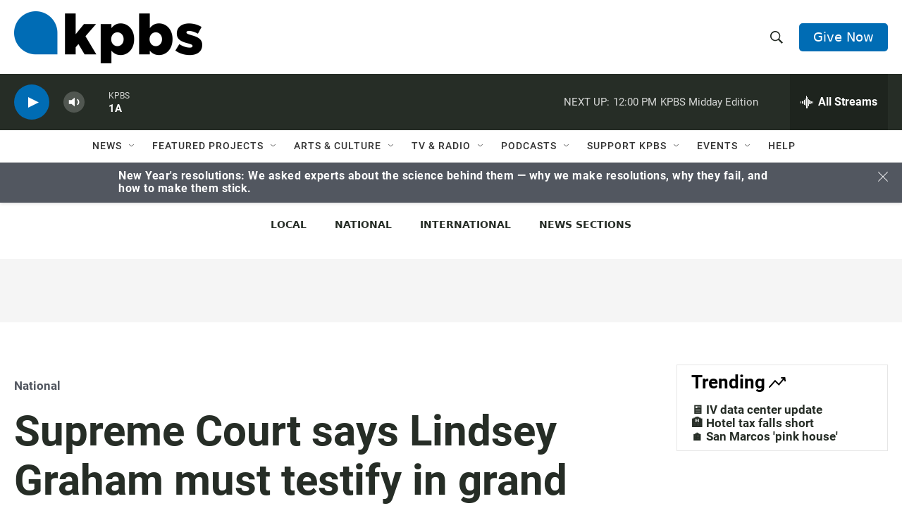

--- FILE ---
content_type: text/html; charset=utf-8
request_url: https://www.google.com/recaptcha/api2/anchor?ar=1&k=6LdRF8EbAAAAAGBCqO-5QNT28BvYzHDqkcBs-hO7&co=aHR0cHM6Ly93d3cua3Bicy5vcmc6NDQz&hl=en&v=PoyoqOPhxBO7pBk68S4YbpHZ&size=invisible&anchor-ms=20000&execute-ms=30000&cb=xqk6a1qff3xp
body_size: 48627
content:
<!DOCTYPE HTML><html dir="ltr" lang="en"><head><meta http-equiv="Content-Type" content="text/html; charset=UTF-8">
<meta http-equiv="X-UA-Compatible" content="IE=edge">
<title>reCAPTCHA</title>
<style type="text/css">
/* cyrillic-ext */
@font-face {
  font-family: 'Roboto';
  font-style: normal;
  font-weight: 400;
  font-stretch: 100%;
  src: url(//fonts.gstatic.com/s/roboto/v48/KFO7CnqEu92Fr1ME7kSn66aGLdTylUAMa3GUBHMdazTgWw.woff2) format('woff2');
  unicode-range: U+0460-052F, U+1C80-1C8A, U+20B4, U+2DE0-2DFF, U+A640-A69F, U+FE2E-FE2F;
}
/* cyrillic */
@font-face {
  font-family: 'Roboto';
  font-style: normal;
  font-weight: 400;
  font-stretch: 100%;
  src: url(//fonts.gstatic.com/s/roboto/v48/KFO7CnqEu92Fr1ME7kSn66aGLdTylUAMa3iUBHMdazTgWw.woff2) format('woff2');
  unicode-range: U+0301, U+0400-045F, U+0490-0491, U+04B0-04B1, U+2116;
}
/* greek-ext */
@font-face {
  font-family: 'Roboto';
  font-style: normal;
  font-weight: 400;
  font-stretch: 100%;
  src: url(//fonts.gstatic.com/s/roboto/v48/KFO7CnqEu92Fr1ME7kSn66aGLdTylUAMa3CUBHMdazTgWw.woff2) format('woff2');
  unicode-range: U+1F00-1FFF;
}
/* greek */
@font-face {
  font-family: 'Roboto';
  font-style: normal;
  font-weight: 400;
  font-stretch: 100%;
  src: url(//fonts.gstatic.com/s/roboto/v48/KFO7CnqEu92Fr1ME7kSn66aGLdTylUAMa3-UBHMdazTgWw.woff2) format('woff2');
  unicode-range: U+0370-0377, U+037A-037F, U+0384-038A, U+038C, U+038E-03A1, U+03A3-03FF;
}
/* math */
@font-face {
  font-family: 'Roboto';
  font-style: normal;
  font-weight: 400;
  font-stretch: 100%;
  src: url(//fonts.gstatic.com/s/roboto/v48/KFO7CnqEu92Fr1ME7kSn66aGLdTylUAMawCUBHMdazTgWw.woff2) format('woff2');
  unicode-range: U+0302-0303, U+0305, U+0307-0308, U+0310, U+0312, U+0315, U+031A, U+0326-0327, U+032C, U+032F-0330, U+0332-0333, U+0338, U+033A, U+0346, U+034D, U+0391-03A1, U+03A3-03A9, U+03B1-03C9, U+03D1, U+03D5-03D6, U+03F0-03F1, U+03F4-03F5, U+2016-2017, U+2034-2038, U+203C, U+2040, U+2043, U+2047, U+2050, U+2057, U+205F, U+2070-2071, U+2074-208E, U+2090-209C, U+20D0-20DC, U+20E1, U+20E5-20EF, U+2100-2112, U+2114-2115, U+2117-2121, U+2123-214F, U+2190, U+2192, U+2194-21AE, U+21B0-21E5, U+21F1-21F2, U+21F4-2211, U+2213-2214, U+2216-22FF, U+2308-230B, U+2310, U+2319, U+231C-2321, U+2336-237A, U+237C, U+2395, U+239B-23B7, U+23D0, U+23DC-23E1, U+2474-2475, U+25AF, U+25B3, U+25B7, U+25BD, U+25C1, U+25CA, U+25CC, U+25FB, U+266D-266F, U+27C0-27FF, U+2900-2AFF, U+2B0E-2B11, U+2B30-2B4C, U+2BFE, U+3030, U+FF5B, U+FF5D, U+1D400-1D7FF, U+1EE00-1EEFF;
}
/* symbols */
@font-face {
  font-family: 'Roboto';
  font-style: normal;
  font-weight: 400;
  font-stretch: 100%;
  src: url(//fonts.gstatic.com/s/roboto/v48/KFO7CnqEu92Fr1ME7kSn66aGLdTylUAMaxKUBHMdazTgWw.woff2) format('woff2');
  unicode-range: U+0001-000C, U+000E-001F, U+007F-009F, U+20DD-20E0, U+20E2-20E4, U+2150-218F, U+2190, U+2192, U+2194-2199, U+21AF, U+21E6-21F0, U+21F3, U+2218-2219, U+2299, U+22C4-22C6, U+2300-243F, U+2440-244A, U+2460-24FF, U+25A0-27BF, U+2800-28FF, U+2921-2922, U+2981, U+29BF, U+29EB, U+2B00-2BFF, U+4DC0-4DFF, U+FFF9-FFFB, U+10140-1018E, U+10190-1019C, U+101A0, U+101D0-101FD, U+102E0-102FB, U+10E60-10E7E, U+1D2C0-1D2D3, U+1D2E0-1D37F, U+1F000-1F0FF, U+1F100-1F1AD, U+1F1E6-1F1FF, U+1F30D-1F30F, U+1F315, U+1F31C, U+1F31E, U+1F320-1F32C, U+1F336, U+1F378, U+1F37D, U+1F382, U+1F393-1F39F, U+1F3A7-1F3A8, U+1F3AC-1F3AF, U+1F3C2, U+1F3C4-1F3C6, U+1F3CA-1F3CE, U+1F3D4-1F3E0, U+1F3ED, U+1F3F1-1F3F3, U+1F3F5-1F3F7, U+1F408, U+1F415, U+1F41F, U+1F426, U+1F43F, U+1F441-1F442, U+1F444, U+1F446-1F449, U+1F44C-1F44E, U+1F453, U+1F46A, U+1F47D, U+1F4A3, U+1F4B0, U+1F4B3, U+1F4B9, U+1F4BB, U+1F4BF, U+1F4C8-1F4CB, U+1F4D6, U+1F4DA, U+1F4DF, U+1F4E3-1F4E6, U+1F4EA-1F4ED, U+1F4F7, U+1F4F9-1F4FB, U+1F4FD-1F4FE, U+1F503, U+1F507-1F50B, U+1F50D, U+1F512-1F513, U+1F53E-1F54A, U+1F54F-1F5FA, U+1F610, U+1F650-1F67F, U+1F687, U+1F68D, U+1F691, U+1F694, U+1F698, U+1F6AD, U+1F6B2, U+1F6B9-1F6BA, U+1F6BC, U+1F6C6-1F6CF, U+1F6D3-1F6D7, U+1F6E0-1F6EA, U+1F6F0-1F6F3, U+1F6F7-1F6FC, U+1F700-1F7FF, U+1F800-1F80B, U+1F810-1F847, U+1F850-1F859, U+1F860-1F887, U+1F890-1F8AD, U+1F8B0-1F8BB, U+1F8C0-1F8C1, U+1F900-1F90B, U+1F93B, U+1F946, U+1F984, U+1F996, U+1F9E9, U+1FA00-1FA6F, U+1FA70-1FA7C, U+1FA80-1FA89, U+1FA8F-1FAC6, U+1FACE-1FADC, U+1FADF-1FAE9, U+1FAF0-1FAF8, U+1FB00-1FBFF;
}
/* vietnamese */
@font-face {
  font-family: 'Roboto';
  font-style: normal;
  font-weight: 400;
  font-stretch: 100%;
  src: url(//fonts.gstatic.com/s/roboto/v48/KFO7CnqEu92Fr1ME7kSn66aGLdTylUAMa3OUBHMdazTgWw.woff2) format('woff2');
  unicode-range: U+0102-0103, U+0110-0111, U+0128-0129, U+0168-0169, U+01A0-01A1, U+01AF-01B0, U+0300-0301, U+0303-0304, U+0308-0309, U+0323, U+0329, U+1EA0-1EF9, U+20AB;
}
/* latin-ext */
@font-face {
  font-family: 'Roboto';
  font-style: normal;
  font-weight: 400;
  font-stretch: 100%;
  src: url(//fonts.gstatic.com/s/roboto/v48/KFO7CnqEu92Fr1ME7kSn66aGLdTylUAMa3KUBHMdazTgWw.woff2) format('woff2');
  unicode-range: U+0100-02BA, U+02BD-02C5, U+02C7-02CC, U+02CE-02D7, U+02DD-02FF, U+0304, U+0308, U+0329, U+1D00-1DBF, U+1E00-1E9F, U+1EF2-1EFF, U+2020, U+20A0-20AB, U+20AD-20C0, U+2113, U+2C60-2C7F, U+A720-A7FF;
}
/* latin */
@font-face {
  font-family: 'Roboto';
  font-style: normal;
  font-weight: 400;
  font-stretch: 100%;
  src: url(//fonts.gstatic.com/s/roboto/v48/KFO7CnqEu92Fr1ME7kSn66aGLdTylUAMa3yUBHMdazQ.woff2) format('woff2');
  unicode-range: U+0000-00FF, U+0131, U+0152-0153, U+02BB-02BC, U+02C6, U+02DA, U+02DC, U+0304, U+0308, U+0329, U+2000-206F, U+20AC, U+2122, U+2191, U+2193, U+2212, U+2215, U+FEFF, U+FFFD;
}
/* cyrillic-ext */
@font-face {
  font-family: 'Roboto';
  font-style: normal;
  font-weight: 500;
  font-stretch: 100%;
  src: url(//fonts.gstatic.com/s/roboto/v48/KFO7CnqEu92Fr1ME7kSn66aGLdTylUAMa3GUBHMdazTgWw.woff2) format('woff2');
  unicode-range: U+0460-052F, U+1C80-1C8A, U+20B4, U+2DE0-2DFF, U+A640-A69F, U+FE2E-FE2F;
}
/* cyrillic */
@font-face {
  font-family: 'Roboto';
  font-style: normal;
  font-weight: 500;
  font-stretch: 100%;
  src: url(//fonts.gstatic.com/s/roboto/v48/KFO7CnqEu92Fr1ME7kSn66aGLdTylUAMa3iUBHMdazTgWw.woff2) format('woff2');
  unicode-range: U+0301, U+0400-045F, U+0490-0491, U+04B0-04B1, U+2116;
}
/* greek-ext */
@font-face {
  font-family: 'Roboto';
  font-style: normal;
  font-weight: 500;
  font-stretch: 100%;
  src: url(//fonts.gstatic.com/s/roboto/v48/KFO7CnqEu92Fr1ME7kSn66aGLdTylUAMa3CUBHMdazTgWw.woff2) format('woff2');
  unicode-range: U+1F00-1FFF;
}
/* greek */
@font-face {
  font-family: 'Roboto';
  font-style: normal;
  font-weight: 500;
  font-stretch: 100%;
  src: url(//fonts.gstatic.com/s/roboto/v48/KFO7CnqEu92Fr1ME7kSn66aGLdTylUAMa3-UBHMdazTgWw.woff2) format('woff2');
  unicode-range: U+0370-0377, U+037A-037F, U+0384-038A, U+038C, U+038E-03A1, U+03A3-03FF;
}
/* math */
@font-face {
  font-family: 'Roboto';
  font-style: normal;
  font-weight: 500;
  font-stretch: 100%;
  src: url(//fonts.gstatic.com/s/roboto/v48/KFO7CnqEu92Fr1ME7kSn66aGLdTylUAMawCUBHMdazTgWw.woff2) format('woff2');
  unicode-range: U+0302-0303, U+0305, U+0307-0308, U+0310, U+0312, U+0315, U+031A, U+0326-0327, U+032C, U+032F-0330, U+0332-0333, U+0338, U+033A, U+0346, U+034D, U+0391-03A1, U+03A3-03A9, U+03B1-03C9, U+03D1, U+03D5-03D6, U+03F0-03F1, U+03F4-03F5, U+2016-2017, U+2034-2038, U+203C, U+2040, U+2043, U+2047, U+2050, U+2057, U+205F, U+2070-2071, U+2074-208E, U+2090-209C, U+20D0-20DC, U+20E1, U+20E5-20EF, U+2100-2112, U+2114-2115, U+2117-2121, U+2123-214F, U+2190, U+2192, U+2194-21AE, U+21B0-21E5, U+21F1-21F2, U+21F4-2211, U+2213-2214, U+2216-22FF, U+2308-230B, U+2310, U+2319, U+231C-2321, U+2336-237A, U+237C, U+2395, U+239B-23B7, U+23D0, U+23DC-23E1, U+2474-2475, U+25AF, U+25B3, U+25B7, U+25BD, U+25C1, U+25CA, U+25CC, U+25FB, U+266D-266F, U+27C0-27FF, U+2900-2AFF, U+2B0E-2B11, U+2B30-2B4C, U+2BFE, U+3030, U+FF5B, U+FF5D, U+1D400-1D7FF, U+1EE00-1EEFF;
}
/* symbols */
@font-face {
  font-family: 'Roboto';
  font-style: normal;
  font-weight: 500;
  font-stretch: 100%;
  src: url(//fonts.gstatic.com/s/roboto/v48/KFO7CnqEu92Fr1ME7kSn66aGLdTylUAMaxKUBHMdazTgWw.woff2) format('woff2');
  unicode-range: U+0001-000C, U+000E-001F, U+007F-009F, U+20DD-20E0, U+20E2-20E4, U+2150-218F, U+2190, U+2192, U+2194-2199, U+21AF, U+21E6-21F0, U+21F3, U+2218-2219, U+2299, U+22C4-22C6, U+2300-243F, U+2440-244A, U+2460-24FF, U+25A0-27BF, U+2800-28FF, U+2921-2922, U+2981, U+29BF, U+29EB, U+2B00-2BFF, U+4DC0-4DFF, U+FFF9-FFFB, U+10140-1018E, U+10190-1019C, U+101A0, U+101D0-101FD, U+102E0-102FB, U+10E60-10E7E, U+1D2C0-1D2D3, U+1D2E0-1D37F, U+1F000-1F0FF, U+1F100-1F1AD, U+1F1E6-1F1FF, U+1F30D-1F30F, U+1F315, U+1F31C, U+1F31E, U+1F320-1F32C, U+1F336, U+1F378, U+1F37D, U+1F382, U+1F393-1F39F, U+1F3A7-1F3A8, U+1F3AC-1F3AF, U+1F3C2, U+1F3C4-1F3C6, U+1F3CA-1F3CE, U+1F3D4-1F3E0, U+1F3ED, U+1F3F1-1F3F3, U+1F3F5-1F3F7, U+1F408, U+1F415, U+1F41F, U+1F426, U+1F43F, U+1F441-1F442, U+1F444, U+1F446-1F449, U+1F44C-1F44E, U+1F453, U+1F46A, U+1F47D, U+1F4A3, U+1F4B0, U+1F4B3, U+1F4B9, U+1F4BB, U+1F4BF, U+1F4C8-1F4CB, U+1F4D6, U+1F4DA, U+1F4DF, U+1F4E3-1F4E6, U+1F4EA-1F4ED, U+1F4F7, U+1F4F9-1F4FB, U+1F4FD-1F4FE, U+1F503, U+1F507-1F50B, U+1F50D, U+1F512-1F513, U+1F53E-1F54A, U+1F54F-1F5FA, U+1F610, U+1F650-1F67F, U+1F687, U+1F68D, U+1F691, U+1F694, U+1F698, U+1F6AD, U+1F6B2, U+1F6B9-1F6BA, U+1F6BC, U+1F6C6-1F6CF, U+1F6D3-1F6D7, U+1F6E0-1F6EA, U+1F6F0-1F6F3, U+1F6F7-1F6FC, U+1F700-1F7FF, U+1F800-1F80B, U+1F810-1F847, U+1F850-1F859, U+1F860-1F887, U+1F890-1F8AD, U+1F8B0-1F8BB, U+1F8C0-1F8C1, U+1F900-1F90B, U+1F93B, U+1F946, U+1F984, U+1F996, U+1F9E9, U+1FA00-1FA6F, U+1FA70-1FA7C, U+1FA80-1FA89, U+1FA8F-1FAC6, U+1FACE-1FADC, U+1FADF-1FAE9, U+1FAF0-1FAF8, U+1FB00-1FBFF;
}
/* vietnamese */
@font-face {
  font-family: 'Roboto';
  font-style: normal;
  font-weight: 500;
  font-stretch: 100%;
  src: url(//fonts.gstatic.com/s/roboto/v48/KFO7CnqEu92Fr1ME7kSn66aGLdTylUAMa3OUBHMdazTgWw.woff2) format('woff2');
  unicode-range: U+0102-0103, U+0110-0111, U+0128-0129, U+0168-0169, U+01A0-01A1, U+01AF-01B0, U+0300-0301, U+0303-0304, U+0308-0309, U+0323, U+0329, U+1EA0-1EF9, U+20AB;
}
/* latin-ext */
@font-face {
  font-family: 'Roboto';
  font-style: normal;
  font-weight: 500;
  font-stretch: 100%;
  src: url(//fonts.gstatic.com/s/roboto/v48/KFO7CnqEu92Fr1ME7kSn66aGLdTylUAMa3KUBHMdazTgWw.woff2) format('woff2');
  unicode-range: U+0100-02BA, U+02BD-02C5, U+02C7-02CC, U+02CE-02D7, U+02DD-02FF, U+0304, U+0308, U+0329, U+1D00-1DBF, U+1E00-1E9F, U+1EF2-1EFF, U+2020, U+20A0-20AB, U+20AD-20C0, U+2113, U+2C60-2C7F, U+A720-A7FF;
}
/* latin */
@font-face {
  font-family: 'Roboto';
  font-style: normal;
  font-weight: 500;
  font-stretch: 100%;
  src: url(//fonts.gstatic.com/s/roboto/v48/KFO7CnqEu92Fr1ME7kSn66aGLdTylUAMa3yUBHMdazQ.woff2) format('woff2');
  unicode-range: U+0000-00FF, U+0131, U+0152-0153, U+02BB-02BC, U+02C6, U+02DA, U+02DC, U+0304, U+0308, U+0329, U+2000-206F, U+20AC, U+2122, U+2191, U+2193, U+2212, U+2215, U+FEFF, U+FFFD;
}
/* cyrillic-ext */
@font-face {
  font-family: 'Roboto';
  font-style: normal;
  font-weight: 900;
  font-stretch: 100%;
  src: url(//fonts.gstatic.com/s/roboto/v48/KFO7CnqEu92Fr1ME7kSn66aGLdTylUAMa3GUBHMdazTgWw.woff2) format('woff2');
  unicode-range: U+0460-052F, U+1C80-1C8A, U+20B4, U+2DE0-2DFF, U+A640-A69F, U+FE2E-FE2F;
}
/* cyrillic */
@font-face {
  font-family: 'Roboto';
  font-style: normal;
  font-weight: 900;
  font-stretch: 100%;
  src: url(//fonts.gstatic.com/s/roboto/v48/KFO7CnqEu92Fr1ME7kSn66aGLdTylUAMa3iUBHMdazTgWw.woff2) format('woff2');
  unicode-range: U+0301, U+0400-045F, U+0490-0491, U+04B0-04B1, U+2116;
}
/* greek-ext */
@font-face {
  font-family: 'Roboto';
  font-style: normal;
  font-weight: 900;
  font-stretch: 100%;
  src: url(//fonts.gstatic.com/s/roboto/v48/KFO7CnqEu92Fr1ME7kSn66aGLdTylUAMa3CUBHMdazTgWw.woff2) format('woff2');
  unicode-range: U+1F00-1FFF;
}
/* greek */
@font-face {
  font-family: 'Roboto';
  font-style: normal;
  font-weight: 900;
  font-stretch: 100%;
  src: url(//fonts.gstatic.com/s/roboto/v48/KFO7CnqEu92Fr1ME7kSn66aGLdTylUAMa3-UBHMdazTgWw.woff2) format('woff2');
  unicode-range: U+0370-0377, U+037A-037F, U+0384-038A, U+038C, U+038E-03A1, U+03A3-03FF;
}
/* math */
@font-face {
  font-family: 'Roboto';
  font-style: normal;
  font-weight: 900;
  font-stretch: 100%;
  src: url(//fonts.gstatic.com/s/roboto/v48/KFO7CnqEu92Fr1ME7kSn66aGLdTylUAMawCUBHMdazTgWw.woff2) format('woff2');
  unicode-range: U+0302-0303, U+0305, U+0307-0308, U+0310, U+0312, U+0315, U+031A, U+0326-0327, U+032C, U+032F-0330, U+0332-0333, U+0338, U+033A, U+0346, U+034D, U+0391-03A1, U+03A3-03A9, U+03B1-03C9, U+03D1, U+03D5-03D6, U+03F0-03F1, U+03F4-03F5, U+2016-2017, U+2034-2038, U+203C, U+2040, U+2043, U+2047, U+2050, U+2057, U+205F, U+2070-2071, U+2074-208E, U+2090-209C, U+20D0-20DC, U+20E1, U+20E5-20EF, U+2100-2112, U+2114-2115, U+2117-2121, U+2123-214F, U+2190, U+2192, U+2194-21AE, U+21B0-21E5, U+21F1-21F2, U+21F4-2211, U+2213-2214, U+2216-22FF, U+2308-230B, U+2310, U+2319, U+231C-2321, U+2336-237A, U+237C, U+2395, U+239B-23B7, U+23D0, U+23DC-23E1, U+2474-2475, U+25AF, U+25B3, U+25B7, U+25BD, U+25C1, U+25CA, U+25CC, U+25FB, U+266D-266F, U+27C0-27FF, U+2900-2AFF, U+2B0E-2B11, U+2B30-2B4C, U+2BFE, U+3030, U+FF5B, U+FF5D, U+1D400-1D7FF, U+1EE00-1EEFF;
}
/* symbols */
@font-face {
  font-family: 'Roboto';
  font-style: normal;
  font-weight: 900;
  font-stretch: 100%;
  src: url(//fonts.gstatic.com/s/roboto/v48/KFO7CnqEu92Fr1ME7kSn66aGLdTylUAMaxKUBHMdazTgWw.woff2) format('woff2');
  unicode-range: U+0001-000C, U+000E-001F, U+007F-009F, U+20DD-20E0, U+20E2-20E4, U+2150-218F, U+2190, U+2192, U+2194-2199, U+21AF, U+21E6-21F0, U+21F3, U+2218-2219, U+2299, U+22C4-22C6, U+2300-243F, U+2440-244A, U+2460-24FF, U+25A0-27BF, U+2800-28FF, U+2921-2922, U+2981, U+29BF, U+29EB, U+2B00-2BFF, U+4DC0-4DFF, U+FFF9-FFFB, U+10140-1018E, U+10190-1019C, U+101A0, U+101D0-101FD, U+102E0-102FB, U+10E60-10E7E, U+1D2C0-1D2D3, U+1D2E0-1D37F, U+1F000-1F0FF, U+1F100-1F1AD, U+1F1E6-1F1FF, U+1F30D-1F30F, U+1F315, U+1F31C, U+1F31E, U+1F320-1F32C, U+1F336, U+1F378, U+1F37D, U+1F382, U+1F393-1F39F, U+1F3A7-1F3A8, U+1F3AC-1F3AF, U+1F3C2, U+1F3C4-1F3C6, U+1F3CA-1F3CE, U+1F3D4-1F3E0, U+1F3ED, U+1F3F1-1F3F3, U+1F3F5-1F3F7, U+1F408, U+1F415, U+1F41F, U+1F426, U+1F43F, U+1F441-1F442, U+1F444, U+1F446-1F449, U+1F44C-1F44E, U+1F453, U+1F46A, U+1F47D, U+1F4A3, U+1F4B0, U+1F4B3, U+1F4B9, U+1F4BB, U+1F4BF, U+1F4C8-1F4CB, U+1F4D6, U+1F4DA, U+1F4DF, U+1F4E3-1F4E6, U+1F4EA-1F4ED, U+1F4F7, U+1F4F9-1F4FB, U+1F4FD-1F4FE, U+1F503, U+1F507-1F50B, U+1F50D, U+1F512-1F513, U+1F53E-1F54A, U+1F54F-1F5FA, U+1F610, U+1F650-1F67F, U+1F687, U+1F68D, U+1F691, U+1F694, U+1F698, U+1F6AD, U+1F6B2, U+1F6B9-1F6BA, U+1F6BC, U+1F6C6-1F6CF, U+1F6D3-1F6D7, U+1F6E0-1F6EA, U+1F6F0-1F6F3, U+1F6F7-1F6FC, U+1F700-1F7FF, U+1F800-1F80B, U+1F810-1F847, U+1F850-1F859, U+1F860-1F887, U+1F890-1F8AD, U+1F8B0-1F8BB, U+1F8C0-1F8C1, U+1F900-1F90B, U+1F93B, U+1F946, U+1F984, U+1F996, U+1F9E9, U+1FA00-1FA6F, U+1FA70-1FA7C, U+1FA80-1FA89, U+1FA8F-1FAC6, U+1FACE-1FADC, U+1FADF-1FAE9, U+1FAF0-1FAF8, U+1FB00-1FBFF;
}
/* vietnamese */
@font-face {
  font-family: 'Roboto';
  font-style: normal;
  font-weight: 900;
  font-stretch: 100%;
  src: url(//fonts.gstatic.com/s/roboto/v48/KFO7CnqEu92Fr1ME7kSn66aGLdTylUAMa3OUBHMdazTgWw.woff2) format('woff2');
  unicode-range: U+0102-0103, U+0110-0111, U+0128-0129, U+0168-0169, U+01A0-01A1, U+01AF-01B0, U+0300-0301, U+0303-0304, U+0308-0309, U+0323, U+0329, U+1EA0-1EF9, U+20AB;
}
/* latin-ext */
@font-face {
  font-family: 'Roboto';
  font-style: normal;
  font-weight: 900;
  font-stretch: 100%;
  src: url(//fonts.gstatic.com/s/roboto/v48/KFO7CnqEu92Fr1ME7kSn66aGLdTylUAMa3KUBHMdazTgWw.woff2) format('woff2');
  unicode-range: U+0100-02BA, U+02BD-02C5, U+02C7-02CC, U+02CE-02D7, U+02DD-02FF, U+0304, U+0308, U+0329, U+1D00-1DBF, U+1E00-1E9F, U+1EF2-1EFF, U+2020, U+20A0-20AB, U+20AD-20C0, U+2113, U+2C60-2C7F, U+A720-A7FF;
}
/* latin */
@font-face {
  font-family: 'Roboto';
  font-style: normal;
  font-weight: 900;
  font-stretch: 100%;
  src: url(//fonts.gstatic.com/s/roboto/v48/KFO7CnqEu92Fr1ME7kSn66aGLdTylUAMa3yUBHMdazQ.woff2) format('woff2');
  unicode-range: U+0000-00FF, U+0131, U+0152-0153, U+02BB-02BC, U+02C6, U+02DA, U+02DC, U+0304, U+0308, U+0329, U+2000-206F, U+20AC, U+2122, U+2191, U+2193, U+2212, U+2215, U+FEFF, U+FFFD;
}

</style>
<link rel="stylesheet" type="text/css" href="https://www.gstatic.com/recaptcha/releases/PoyoqOPhxBO7pBk68S4YbpHZ/styles__ltr.css">
<script nonce="AtImNZ6CYGzJxKJR7c1jZw" type="text/javascript">window['__recaptcha_api'] = 'https://www.google.com/recaptcha/api2/';</script>
<script type="text/javascript" src="https://www.gstatic.com/recaptcha/releases/PoyoqOPhxBO7pBk68S4YbpHZ/recaptcha__en.js" nonce="AtImNZ6CYGzJxKJR7c1jZw">
      
    </script></head>
<body><div id="rc-anchor-alert" class="rc-anchor-alert"></div>
<input type="hidden" id="recaptcha-token" value="[base64]">
<script type="text/javascript" nonce="AtImNZ6CYGzJxKJR7c1jZw">
      recaptcha.anchor.Main.init("[\x22ainput\x22,[\x22bgdata\x22,\x22\x22,\[base64]/[base64]/MjU1Ong/[base64]/[base64]/[base64]/[base64]/[base64]/[base64]/[base64]/[base64]/[base64]/[base64]/[base64]/[base64]/[base64]/[base64]/[base64]\\u003d\x22,\[base64]\\u003d\\u003d\x22,\x22FMKnYw7DmMKlK13CvMKLJMOBOEDDvsKHw4RSBcKXw5J4wprDoE53w77Ct3PDiF/Ck8K1w7PClCZfCsOCw44uXwXCh8KNI3Q1w7UqG8OPdBd8QsOAwpN1VMKlw7vDnl/Ck8KKwpwkw6tCPcOQw7AIbH0wXQFRw7csYwfDmH4bw5jDh8KZSGwfbMKtCcKYBBZbwo/Cp0x1bC1xEcK0wrfDrB4Pwrxnw7RuIFTDhnXCo8KHPsKfwprDg8OXwr/[base64]/CkhMywrByw6xhHMOTwr3Cg8OTwqDCocKseEMYwrPCmcKMbTnDqsOLw5EDw5vDjMKEw4F1cFfDmMKtLRHCqMK3wrBkeS1rw6NGAMO5w4DCmcOjAUQ8wq4PZsO3woxjGShLw6h5Z0DDvMK5awPDiHMkV8OvwqrCpsOdw5PDuMO3w5lYw4nDgcKKwoJSw5/DmsOHwp7CtcOJcgg3w7/CnsOhw4XDjwgPNCNuw4/DjcOqMG/DpHPDlMOoRUHCs8ODbMKUwqXDp8Ofw73CnMKJwo1Ew7c9wqd6w5LDpl3CmlTDsnrDlMKXw4PDhxZ7wrZNS8K9OsKcPcOkwoPCl8KDTcKgwqF4H250GcKHL8OCw5IVwqZPRMKRwqALTgFCw55TWMK0wrkOw6HDtU9fSAPDtcOcwq/Co8OyPwrCmsOmwqk1wqErw5VOJ8O2S0NCKsOgUcKwC8ORFwrCvmM/w5PDkWofw5Bjwo4uw6DCtG4cLcO3wpHDpEg0w67CuFzCncK3Bm3Dl8OdJ1hxXlkRDMKFwrnDtXPCnsO4w43DsnXDrcOyRCfDiRBCwq5hw65lwrjCqsKMwogtIMKVSSnCnC/CqjPCmADDiWAfw5/DmcKDKjIew6UXfMO9wrYAY8O5dFxnQMOPF8OFSMO9wrTCnGzCplYuB8OLKwjCqsKKwrLDv2Vfwp59HsOfB8Ofw7HDog5sw4HDhVpGw6DCjsKGwrDDrcO1wonCnVzDqQJHw5/CrR/Co8KAGHwBw5nDncK/PnbClMKXw4UWMH7DvnTCgcKFwrLCmyIhwrPCuhHCpMOxw54twrQHw7/DnxMeFsKdw7bDj2gGP8OfZcKiHQ7DisKccizCgcKnw4crwokoPQHCisOawoc/R8Ocwpo/a8OFW8OwPMOKCTZSw7IhwoFKw6rDo3vDuRzChsOfwpvClMK/KsKHw5fCuAnDmcOOdcOHXHIlCyw+OsKBwo3CvDgZw7HCtW3CsAfCuC9vwrfDlcKcw7dgDnU9w4DCrk/[base64]/Ds1BTw6RHOsKUF8KTw4lHFsKyH205w7nCuR7DmsOZwoEQPMKlOjlkwoQmwowCMwrDiBtPw7kRw7Jlw6/CqkjCoF5ow7LDkj0/MH7Col11wofCq2LDn2vDhcKFYUlcw4TCpCXCnCfDl8Kcw4HCusKGw5hGwrFnMSTDhVhlw5bCjMKLVcKGwpnCgcO6wpMmOcOqJsO/wpBKw40OVBp0GlPDscOlw7zDsyvCpEjDj2LDvkI5VHQ6cjnCmMO4N0IrwrbDvcKAwr4mI8OXwpxdVADCu1tow7nCvsONwrrDjGcbRT/CpG5dwpEgKcOewr3CtyjCiMONw68DwrFMw6Fxw6E9wrXDp8ONw4bCo8ODDsKnw4hPw5DCuyEGLcO6A8KMw4/DqcKPwpzDgMKtWcKDw5bCg3RUw7lLwoRWXj/DrV/Dl0ROJW8uw5sCIcOhOMOxw65yF8OSKMOVb1lPw7jCscOYw4HDrGbCvyHDnC8CwrF+wrAUwoXCsSJpwobCqREwH8OBwpp1w5HChcKxw4I+wq4IOcKLUk/CmXdTEcOZJzkYw5/CucODcsKPAkYRwqoEesKwd8KAw5BQwqPDtcKHYnYWw7Efw7/CuRXCmcO9RcK5Ez7DscOZw5RIw4M6w5/DlCDDqlRrw4Q3LyPDtxc/[base64]/[base64]/DqDUZdsKEUMO2MFsSw63Dl8O1REHCqMKlw4pne2jDhsOvw6BbYsO/Ti3DngMpwoAvwrXDtMO0ZcOwwpTCnMKtwpzCllJwwpPCmMKQJGvDpcOjw54hDMK7Rmg8AMKQTcKpw5nDtGgkAcOibcKyw6nCrBjCjMO4ZsOOBCHCo8K/ZMKxw5cZegQodsKlFcOyw5TCmcO0wp9DeMKXd8OswqJlw5/[base64]/wpzCn8K4w7R4H2PDusOiw6JUwpliwrXDry9nw6BHwpjDh2ZbwqB2CHDCmcKMw4oqMCgMwq/DlMKkFlR0LcKHw5ESw71Bf1BIZ8OQwo8pGEVsaSsJwpt0BMOew758wpgxwpnCkMKdw4FdEMKHYkfDr8OGw5DCpsKtw70YEMORfsOAw6bCkz9oQcKow5TDsMOHwr8jwpTDlQ0/UsKCJGMhFsONw4I2FsK/e8KJW3vCumpSCMK4THbDncO1DyTCh8KQw6bDv8KRFMOCwrzDpH/CgcOyw5nClDjDqm7CjcOaUsK7w6knVzNlwo8OIwEbw7LCvcKjw4XCl8KgwrrDmsKIwoMAZcKow6PCrsKmw5UFEnDDq2grIGUXw7kTw7tBwqzCk1bDmmUACxHDgMOBSUzCjDLDs8KvEATDicOGw6rCu8KGP0lvEntxJsK3w7UPBT3DnHxSw4/[base64]/MH1tw4XCtHNmwoLDmFXDjRfDhizDqiZpwoHDk8KDwpPCl8OfwqYtWsKwZsOPVsKyFk7Ds8KIJz9EwqvDmGc/wrcTPjwzMFFWw4HCiMObwqHDn8K1wq1kw4AUfyZvwrt/[base64]/DqnszcsKTXcONw705w6AbMTJZwqdlw7MQVsOrFMK8w5N4FcOQw7XCjcKLGCNFw4tAw7TDqA19w5/DsMKrIwjDjsKBw5khM8OqGsKywr7DkMO2KsKRSz51wrQ4BsOrQMKuw7LDuTJ4w4JHRz8DwoPDpsKfIMOXwqEGwp7Dh8KowpjCoi9ebMKMbMKkey/Ds1XCr8O9wqPDo8K5woPDlcOmAWljwoVkbABsXcOrUDzChMKqc8KJEcKdw5TCoDHCmCghw4Vxw6JJw7/Cq2cfTcOywrrDsghdw7JmQ8Kvw7LCiMKjw6AMNMOlIRx2w7jDlMKRd8O8QcKiHsOxwqYxw6/[base64]/CxPCqMOjwqzCoMKCwpfDpMOjwpjCgxLCgcOqHAzCoiE2Gw1tw6XDhcOGDMOeAcOrAWbDqMKqw7MLX8KMI2RoCsK5TsK5bBPChGjDosOnwqDDq8OIecKAwqvDmcKyw4HDuU0Gw78GwqUtPnFoSgVdwovDhH/CnSDDmgzDpjnDsGnDrzPDgsORw50aB2PCt1dLWsOWwpgpwozDmMKXwpI/[base64]/woxnwo7DqMK7w4PCmS/Cr8KywolPPcKrGMKCYcKZSXzChsOSQgVmSiU/w7VmwrHDpsOcwoU9w4DCjkV0w7TCv8OYwqnDicOawo7CpMKtPcKaE8K3VEMHWsORO8K2JcKOw592wopTQjsrW8KWw7hrdMKsw4LDh8OUw6cpJzHCp8OnJcOBwo7CrW/Dtg4owqhnwqNEwp9idcKDZcOhw4QicTzDsV3CuSnCkMOofhFYZQkOw7vDl0s5McKvwp4HwpA4wpDDlGPDosOyKcObVMKKI8OFwroawohDXnoALmolwoUww5A9w7t9RAHDlMK0V8Orw4p6wqHDk8K8w7fCvGwXwpLCocOne8KPwrHCo8OsAE/CmwPDvsKCwqfDoMKnRsOUGAPCssKjwp3CgQ3Cm8Oxby3Cv8KPQkQ4w64Sw7bDimDDlFHDk8K8wogNB0HDuW7DlMO+a8OkW8K2VMOZWnPDnjhOw4EDYcOpR0FzQVd3w5HDgsOFI3vDkcK9w73ClsKbBnsRWmnDh8KoXcKCQgsdWR1+wp/Dm0Zew6vCucOqKwZrw5bCl8KMw792w5EhwpTCnh9hwrFcPGUVw5/Dq8KXwrfCo0vDixBNXsK7PMO9wqTDtMO1wq4lRiYiRjFOacO9EcKSKMO3BEPCqcKTZ8KgGMKowpnDny/Ciyo0R2Emw5TDlcOvKgzDicKMN1zCqMKXFB/[base64]/ADPCsnjChTUMH8KOXsK6bcK7DsKIfsKLAsO3w6vClCvCtQPDiMKgc0zCvFrCuMKyTsKkwpnDicO1w4p7w5TCgXsIE17CjsKNw4XDgzbCj8Kqwrs4d8OrAsOMFcKfw4F1wp7ClWfDnAfCplHCnljDjVHDn8Kkw7F/[base64]/Dui/Cg8K3w6LDlHzCjcOCwozCgwvCmcOhZ8K9PwzCuRrClUXDiMOtNVZnw47Ds8Kww4Z/SytqwrvDsHXDsMKvYhzCmMOUw7TCosOBwpHCkcKtwqYVwqHCkUbCmTrCkHrDmMKIDTnDhMKOL8O2csOeFHJrw53CmHXDkBAtw4HCjcO7wrlsMsK/fC1wG8KSwoExwqDDhsOrN8KhRD92wo/DtFPDsHsQBCrDlMKCwr5Ow4QDw67CoSrDqMONYsKRwrkmPcKkBMKiw4jCpmQhPcO1dW7CnD/DqjdpYsOvw6PDsmYcU8KQwrprHsOSWEjCtcKAJMKhFMOlESDDvsO5CMOkHHwOQ3XDncKPJ8K1wpJvLzJow5NcecKmw7jDm8O3NsKDwohWaFfDnFvCmVdIHsKkMsOgw7bDriTDs8KvEsOaI3rCvMOYW0E/TgXCqS3CvsOFw63DpgjDmBhgw5MpXhk+P2hod8OrwrzDugvDkTjDtMOFw5oLwqN1wpwmasK6K8OGwrpkJR0gehTDmGQdSMO4wqdxwpfClcODesKSwpvCmcOhwpHCsMOdO8KLwoBeUcKDwqHCucO3wrLDmsOLw6k0J8KRdMOWw6TCk8KJw7BJwoHCg8KobhF/BhB7w4BJYURPw44hw78nVVXCu8Oww7dKwpcCQgDCrcOPVg3CvBJAwpjDnMK9SwPDiAggwqXDs8KMw6jDssKmw4svwoR4MHEiLsOVw57Doi/[base64]/CjcK3QWkqAkrDvkzCixrDnMO/[base64]/CmcKaRMOWUMOqEDRnIw4/DTNRwo3CtnXCilcjI1LDpcKdJRDCrMK+P3DCjgp/Q8KPTFbDtMKjwpTCrB8dJcOJVcOLwo1IwrLDtcOFPQ9hwobDoMKwwq8jN3nDjMKPw7h1w6fCuMObJcOIWRpXwr3CuMOWw4xlwpvCmV7DohMNfsKVwqk7OWEnGsOSRcOQwpbDnMKIw4zDu8Kvw4A3wp/Ct8OSCsOCNsOpRzDCk8K+wo9swr4FwpAiTy3CoTPDrgpuJcOkPWzDmcOaIcKTHVPCvsOkQcOFHAfCuMOCfAHDtxfDlcOiD8KXKRTDgcK/aFBNa3dgAcO4FR9Jw6IWY8O6w4VNw7TDgVsTw6vCm8Ksw5HDqsKYScKHdSIcChUtcSbDp8OnG2RXDcK9W1TCt8Kww43DqHEYwr/[base64]/[base64]/B8O9IAo0w4JcI31TCcOpecKUECrCpmPCgRFsw67Cs0nDi1/CgEZ7wpp2K2NCU8KxecKEDhlmCAJEWMOFwrPDhDvDkcOPw6vDlGrDtcKVwpkqX07Co8K4OsKScmtSw6p/wo3DhcKlwo3CrMKrw5BdSsOdw7JhcMK7ZV1hc2HCp27CuQzDqcKCwpTCjsKxwpTDlQ5ANsOQWAjDqcKuwrp2PUrCmVrDvQLDt8KXwojDosOsw7B+BFrCvzHDoWRWDcKBwofDiTbCqkjDtWd3MsO1wrMkdh9TKsKxwpoQw5bCocOOw5tQwpXDjTowwq/CohLCtcKZwrtQf2/CmDXCm1rCshrDucOSwoRSw7zCqE99KMKYYR3Dkjt2EwjCnXXDuMOmw4XDqcOKw5rDhCPCg1E8X8OiwqrCo8KvYMKHw61qwqTDncK3wpFTwq84w6J4AMOfwp8Wb8OjwrVPw7lWQcKBw4JFw7rDkltjwovDm8K5U2zDqmZsFEHCu8Oic8KOw5/Ct8Kew5I0XinDpMKKw7PCl8KkYsKxEUXCuVVww7hgw7DCkcKIwpjClMKAW8Kdw6xUw6M/wqbCnsKDQABIH1Biwotxw5kFwoTCj8K5w7nDhyjDm2jDi8K3BxLClcKJXMKVdcKERsKrZDjDn8OTwoImw4bChURBIg/[base64]/[base64]/[base64]/[base64]/CvcKvw5PDtUYODV7DtMK+wpNlwpPCnGbChMKvw6HDl8OgwrQsw7DCvsOJG2fDoVtVAR7CuTR9w5B3AH/DhS/CrcKMbRLDqsKnwq0/CQ5fAcOwBcKHw5PDscK/[base64]/fcOow7vDuUTDkV7DgEBIH8Kgw7rCgcOAwpjDrcKSbMOjwqbCpFYZKmnCvQHCnkRsOsKMw4PCqRzDqXwRCcOowqNEwp1DdBzChAUadsKYwo7CpcOhw55HdcK/McKmw7FiwoQhwrDDv8Kxwp0eHGnCvsK9wrABwq0GOMOtI8Oiwo3DolJ/M8OTBsKsw7rDgMO0YhpEw7vDqznDoQ3CswN3GlV8ShvDgMORAgoQwoDCqUPChH7CnsKTwqzDrMKHWxvCqQ3CqR1uQ3TCvwDDgBnCvcOxHBDDoMKaw7fDunh9wpFRw7PCvzXClcKKQsOJw5bDpcOBwpLCvw1Zw4jDjS9Uw77Cg8OwwovCvkNAwrHCg0/Cu8KpA8KawprDrwtEw7tedHTDhMKiwqBdw6Q9VXNUw5bDvn1vwoZWwoPDhCAJHkx4w7QhwpfCnFsYw7ETw4fDk07DlcOyP8Oaw6HDiMKkUMO0w58PeMKGwp4Nwqw8w5vDisOcCFAawrPDnsO9wo8TwqjCgy/DmcOTPHvDnQN3w6PDl8KLw65PwoBPbMKdPDBJHzVEHcKdR8KPwrtMCT/Ck8OkJ0HCvMOPw5XDrMK2w4VZbMKhKcOsUMOHbFIYw54gFi3CgsOOw58Rw7EYfihrwrnDpAnDiMOHwp4rwqJvZMO6P8KZwoc5w5oLwrLDmDDDgsOJKixIw47DnC3DmzHDlFfCjA/DrQnCo8K+wq0CbcOcdnVLOMKtYcK3NA92HS7CtivDrcOyw5rCiyJSwro5SH8ew5sXwq8JwoXCh2PCskxHw58iUE3CmMKdw4fCsMKhaXJ7PsK3Pns3wrdNasKUQcKtf8K7woFNw6rDiMKdw7l2w41SdMKjw6bCu1/Drjpqw5XCnsO6f8KVwolvAl/Dl0LClsKrPsKtP8KTCVzCpU4kOcKbw4/CgsKywo5jw7rCmMKCBMOZYVF/D8O9NwhpGSLDgMOBwocawpDDuV/DrsKaZ8OxwoEXR8K2w5DDlMKSWRrDlXDCqcKaS8OPw5XDqCXCvCogLMOlBcKywp/DgBDDlMOEwofCjcKtwqMoBXzCtsO9EisOesK4w7c5w7glwofClX1qwp19wrzCjwo5UFwCL0/CmcKoVcOiZh8Fw6M1dsO1wrV5VcKAwr9qwrPCkmRfZMKiJy9wKMO+M0/CsVLCkcO9RgTDiD4sw68NcjJAwpTDrzXCgXpsPXZcw7/DvT1iwrNcwpEmw65MKcOlw5DDt1zCr8OWw4/CvsK0w4UOP8KEwpIsw79zwopcdcKHJcOiw57CgMKRw4vClD/Dv8Ocw73CusK3wqVnJU0XwonDnGjDocKxISdoYsKuaE1twr3CmsOIw4vCjwR0wo0Qw6RCwqDCvMK+KkYDw7bDq8OUBMKBw68eezfCo8OkTg0ew61+HsOvwrPDgzDCpGDCs8O9Mk3DhcOEw6/Di8OcaV3CkMOMw7oVZkLCj8K5wpdVw4fCkVZ6E1jDnzXDocOGexvCgsKhLUUlAMOeBcK8CMODwqM9w7TDghZ0G8KKGMO6CsKGG8OERBzCsEfChnHDg8OKDsOVI8Krw5g/[base64]/DnUTDlxJdY8K/wrgeClZMR0I1PcOGYlvDqcONw6o6w5lWwrxOHyjDow/Dk8OgwpbClXQNw6nCumdhwofDtzrDjyYMGhXDqcKEw4fCncK7wpx+w53CkznDksOhw6zClVrChj/CrMO1CRgzG8OOw4dcwqXDnVppw5BSwpBAGMOsw5EeEQ3CvsKUwpVHwq1OZcOAGcKmwolTw6Y9w4tcw6rCmwPDtcODaVfDvwF6w5HDsMO8w6xRJjLCk8KEw4hUwrJFTjXCv0pvw4zCuW4OwrEYw5zCvTnDiMKBUyZ6wpIUwqYIRcOywpZ5w73Do8KgICEtbWYyQA4uVS/DuMO/eX9Pw5nDpcKNw47DoMOtw4p9wrjCgcOhwrDChMOyDT1Ww7dvHsO2w5HDiVDDvcO6w7E1woN/RsOEC8KaN3TDo8KCw4DDnFc+MiwSw6clYsKSw73CpMKlZWdhw45NIsOeex/[base64]/RlvDnsKuwq/CtsKBw5XDosO/PcKeX8O2w4XCqHPCocKbwqtJZUkywr3DjsOVUsKJOMKOPMK6wrc/C08ZTV4YTVzDpS7Dh0rDuMKewrDCkDfDrcOXRcKrasOyMBYkwrQNPV4Ewo4awqjCq8O2woRZU0PCvcOBwrHCl1nDh8OTwr9DTMKuwodWK8OpSx/CnylqwqNlSGjDpA7CsRvCrMORCcKHLzTCvcOyw6zDlmNww73CucO2wrPCucO/aMKNJmZQEMKHw59nBhbCqFXCjlTDuMOmFUUzwpZMXxRmXMKFwrbCsMOqc37CugQWbAwqO2fDlnIJLTjDtHbDlxR6PnjCksOSwr7DmsKCwpjCr0kSwrPClsKGwqBtFcOkdcOcw4IIw4p4w4PDkcOLwqBrMXZEasK/dAgTw6Z6wrxofydIcw/CtHHCvcKKwrxkIRASwpvDt8OZw4Upw5nCpMODwoxHZcOGX2HDhwsHYH/DhmjDpcONwognwoN4BAFqwp/CmDpkWllEPcOQw4jDiU7Dr8OOAMOHCBh0YF/ChUPDsMOvw73CgxbCiMKxFcKdw7Yow6TDr8KHw5l2LsOTOMOJw6vCtC9MDSTDgjvCkC/DnMKQJ8OqLjYHw7N5O3XCncKCMsKWw4QrwqMvw6gUwqfDpcKwwpHDv3w8NnPCksOYw63DqsOawpPDqilpwrVWw4bDgWLCqMO3RMKVwrnDqcKBWMOic3ggCMOtwpTDrQzDlcKeScKsw5Z1wqs/wqDDgMOJw6zDhmfCtsKmMsKQwpfDtcKVP8Klwr11w6oww58xS8Kmw5xCwooUVFXCs2DDs8OxacOzw6XCs0bDpycCanTDqsO1w6/DqsOew7HClMO9wo7DqjfCrE0jwpJsw5PDqsK8wpXDkMO4wqnCgyvDkMObBX1HdnZzwrXDohXCkcOpV8OZBcO/w7zCvcOnD8KEw5TCokzDosO8dMOtGzPDhUoUw6Euw4Zab8Kxw73Cvyw5w5B0GBpiwoHCtmjCiMOKBcOwwr/[base64]/w4jCiAHDicO4wox8w4onIcOBw6pOwqNWwqTCpMK1wrQsTSUsw5LDg8KlXsKOfRbDgAxKwr7CiMKbw5UCEC5Uw5rDqsOeXRx6wo3DqcK6UcOYwr3Dj1lQY1jDucO5YcK1w5HDlH/CksOnwpLCu8ONYHInb8OYwrcVworChMKCwpfCqyrDtsKRwrFhWsKaw7BdWsK7w45tL8KhXsKbw5h3a8KUB8OGw5XDmHw+w6xGwqYhwq4IN8O/w5dRwrg1wrZewqHCr8KWwrpQECzDjcK7w69UasOsw6NGwoEdwq/DrTvCpGBrwpfDrMOqw7Rmw5QeL8ODXMK4w6/CliXCj0XDpCvDgMKufMKrasKGHMKnMcOHwo9Sw5fCusKhw5XCo8OYw5fDncOQST8Gw6diQsORAzHDk8KLYlfDo3k+VcKiJMKfd8O5wpl7w4dVw7Jvw7s6XgJdaBfCtiBMwp3DrcO5ZAjDmV/Dl8OewrQ5wp3DpmfCrMOVG8K0YQQVH8KSF8KnFmLDr0LDpAtTOsK7wqHDncKSwqvClAfDlMOYwo3Dl2zCvFpuw70ow6MPwrJywq3DqMKiwpTCiMOrwrUzHRh1ECPCmcOWw7VWX8KHczg5w6YWwqTDnsKLwqhBw5Mewo/DlcO0w5jChcKMwpQPKAzDlkDCqEATw54cwr9pw5DDvW4Mwp85TcKaY8OWwo3CsSpvA8KGNsOEw4M/w6VUw6Mgw7nDpEAlwr5uMwpaKMOpVMKCwoLDrnYKc8OoA0NcDmVVNz81w7PCpMKwwqp9w6lQQgIRXcKJw6Zqw64Zw5/Cki9iw5jCo0sawqbCpRYyPAw1KRt3YyJtw4wyW8KTGMK0LTrDvkTCg8Ksw5YKQRnDhmxdwp3CnMKKwqDDlcKEw6LDncOww5ddw6jCgTbDgMKYbMKZw5x0wpJgwrhWKsOVFn/[base64]/[base64]/[base64]/Cp8K3WgkuRCZvDgN8wqVIwobDlMKpYsOaU1fDmMK8SX0UBMO3BcOUw6LCiMKbSR17wr/Chg7Dh2bCm8Ouwp/Cqxxgw64/CRbCnGzDqcK8wrh3AgcKAR/Dq3fCoinChsKoLMKDwqnCigkEwqDCk8KjbcKeD8OowqgRCcOTPX0HCsOwwrdvDHhNK8O8w7VWMnlnw7XDp1U2w4fDtcKSNMOuT1jDnU09A0bDrgJ/[base64]/GsO1w4kDw5xzwrnCr8OzOcK6woslw5pxUU7Cr8O5NMKCwrXDqcO1wo18w5XCq8O7JlwxwpHCmsOjwoFQworDo8Kxw7hCwpbCq3vCoUp8JkRtw6s8w6zCuS7ChmfDg2RhMm14YcOGLsO0wqrCjgHCtCbCqMOdUnEPdMKNXA8/[base64]/[base64]/DiVDCssKSw4liaBZ3w555XcKiVMOow5ZRSH5LSMK7wpB8Gnp8OlHCpDbCpMOyFcKWwoUAw5heVcOpw4w0K8ODwpkAHyjDkMK1XsOUw5/DsMKfw7DCgCzCqcOsw7NdXMOZeMO3PzDCuxDDg8ODaFPCkMKhA8KuQk7DosKHexIpw7zCjcKhYMKNYWfCsB/Ci8Oowr7DhBo2X118wq4Cwqx1w7fCpUbCvsKWwr3DoEcXJxhKw48PNhAfITrDg8OTOsKLZENLH2XDv8KnBQTCocK/Vh3Dr8OkHsKqwpUPwoBZY07Co8ORwrXCmMOPwrrCvsOKw4LDh8OHwqvCgMKVFMOMY1PDhkLCsMKTZcO6w6heXA9BShjCpQVhU3vCk24Qw4kGPk5JLcOewofDuMOdwpjCqU7DlXvCnlFIQcOHXsK8wpp2PGLDmUthw4kpwonClgAzwr7Cgg3CjHcrfW/Dp3jDtWV+w7JzPsKRL8K8fhnDrsOsw4LChcOZwr7CksO3XMKOOcKEwo94w47Dp8KIwqNAwrbDtMKVVX3Cqx1qwpTDpw/CsjHCgMKBwpULwofChkLClQNiC8Ogw6zCmMOVPl7CqMOCwqc+w6jCkCDCrcOJWsOLwobDpMO7woUpFMOrNsO2w7TCuSLCqMO8w7zCkGzDv20XeMOnQcKKYMKMw4o3wrPDvXQAMMOJwp7DuWEjEcOFwrzDpsOZP8Kgw4DDm8OawoRcTE57wqgkD8Kxw7/DnBEGwrXDihTCgh3DpcKHw7UQbcKtwr5PLjF8w4PDt0RMeEMqcMK3d8Occg7CqHTChXYjWwQKw6vCu0UZK8KsEMOoaBrDvlBcAcKUw6M5RsOqwrh4BsKiwqTCl2weXU5aByQYO8K/w6TDuMOna8Kxw5NOw73CiRLCogViw7rCgXzCmMK4wocewq/Dj1XCgEJnwr8Dw6vDsDE2wrk/wrnCuVDCtCV7J2NEYyVxwpPCp8OJPcKtfhUnXsOUwrLCvMOJw6vCtsO9wowkEybDqRk5w4QuacKdwp7DjW7Cm8Kkw6ssw6vCl8K2VgfCosO4w5XDuzp5OFrDl8OnwpJ2W1N4NsOiw6rCtsO2FzsZwqvCssOBw4TCmcK3wrwdLcOZQcO2w7c8w7zDvGJbRwY/AcKhZlnCqcOzUlptw6PCvsKsw7x3PzXCgiTCg8O7H8KiS1vCixtuw4A1HVHCl8OXGsK1O1lxTMKODWN5w7IwwonChMOrEArDvEkaw6PDgsOKwqwOw6nDscOBwr/DlH3DpD9rw7XCocK8wqwDBkFHw5Byw4oTw5DCpHxhLALDi2fDtmt7BCJsMsOOHTo8wpV6LB5xU3zDiHspw4rDmMKPwpt3RFHDg2Ecwo8iwoTCmSVgcsK0SxUiwpd6bMKuw7c3w4zCj3s2wpPDn8OKEDXDnSLCoUhCwo8NDsKrw6I3wp/CvMOvw6DCtjhhT8KFUsOWEwXCmhHDnsKKwqM1fcOQwrQBccOiw7F8wophecKON23Dv1vCkMKRYx4Xw4xtETbCkV5PwobCjcO9X8KyE8O3ZMKmw7HCiMOBwr1mw5U1Y1/DglBad2Zkw5FLecKHw5QiwoPDjj8ZB8O1ERZaD8KEwpHCtSt0wpwWDV/Do3fDhTLCkTDDnMKWUcK6wqIBGyVlw7hKw7Q9wrh5SAbCusOEHQTDiQVuMsK9w5/DoScGQ1zDswbCocKDwo4DwrUAaxpDc8KBwrlIw7xiw69bWyMjZMOFwrpzw6/[base64]/DmnBQwo8Uw788woPCikkZw5rDtU/DksOZY3k6LWYtw7nDnFkKw4wYIRgXAxZWwo4yw6TCrxfCoATCkX9Jw5ocwo8/[base64]/wqVQw4PCqwrDiBbCkcOZO3BwWcKrQh7DrnMLJVI1wqTDp8OiNA5vVsK6WsK1w5wlw7HDn8Obw78RJAA/GnlrPcOLbcKVe8OLFBHDl3nDi3LCv21LBzYpwqp+HSXDhmg6FcKmwrMgacKqw49owrVTw5jCl8OkwqfDijjDq0bCsC9uw6t8wqfCvcOPw5TCoBsiwq/DtFLCmcKAw7Qzw4LDoEvCuTZLfSgqaw/Cn8KNwohPwqvDvjPDpcOMwqwxw6HDrcKzHcK3KcKoFx/CggYzwrTCj8Otwr/CmMOUR8Oaezk/[base64]/[base64]/FMOCAjF1d8ObEsOHWsK4McOcBSMxPWhxb8OWBzoxZR3DvE5yw7pbVhxsQ8O3H1rCvVV9w5N2w7QCW3pww7DCnMKFSFVcwr95w4Rpw7fDhzfDlVvDsMKJVQrChEDClsO/JMO/[base64]/Cn8OBwrjCq0Qgw75aExPCtWAdwpPDjMKxHTfCt8KzaQnCrkXCtMO+w5XDp8OywrbDlMOubUTCoMKGLS0RAMKUwpzDmD8ZGXoLYsKAAMK9amTCi3/DpcOsfCfCv8KdGMOQQMKiwoVKF8O9ecOjFWV0G8Kcw7REV0LDsMOyScKZI8O1SDTDpMOXw4DDs8O/[base64]/[base64]/[base64]/woF1wr7CicOuwpNCw4Z0KkEjLxDCsMKFc8KAw7jDrMKLwqILwoMFV8KeAXfDocOmw7vCt8KZwo42NcKaajjCkcKvw4XDkXh4GsKZLTfDjnPCtcOpFkg+w5xZAMO0wpXCjmJ0C3h4wq7Cky3Dt8KHw5HDvRvCsMObIAvDrycvw7UGwq/Ct0rDoMKGwoTCp8KTd2c8DsOgY1Yxw4jDl8K9ZSYvwrwWwrfCkMKGZVktOMOIwqcyP8KAJj8Sw4LDl8ODwoFtTcK8XsKfwqEsw6gDZ8Onw5Yxw4LCvcKmG07CkMO9w4R9w5B+w4nCoMKOC1FBBMOAAMKoTlDDpQnDn8KbwogFwpNLwp7CgVYGP3XCo8KIwpzDo8Ovw5/CiH0BEXcAwo8Hw5TCogdTCHrDq1/DnMOSw5jDsjHCg8OOK3jCjcOyQTjClMObw5UMJcOZwrTDhxDDj8O7CsOTX8OtwqHCknrCucKCHcOgw7LDilR0wpVbL8OBwrfDuhk4wpxnw7vDnW7Do38Tw67CjEHDpyw0CMKGaxvChU9ZPMOaGVMLW8KlDsKAFRDCjwvClMO/eRMFw64Fw6dEAMKSw5nDt8KYTEfDk8Odw4Qtwqx2woxgBg/Ct8OFw71EwrXDsXjCr2bCu8KsGMKAaAtacwpLw4LDmRoSw6nDksKKw5nDsQR4dFDCk8OJWMK7w6dKBn8DdcOnLMOFKHppVnnCoMObSVwjwrxawo55RsKdw7nCqcO4C8OLw5UpEsOkwqPCm0jDmzxDOXd4KcO4w7U2w5BVSFc2w5/DuUnCtsOSLMOYfx/CnsKjw40mw68LZMOgGXzDl3bCtsOEwql8esKpZmULwoLCjMOsw5Mewq3DpcK+D8OdKxtKwqpzCltmwrpowpHCgRzDiA3CmcKTwqfDpsKCSzLDmsOBf2BMw77CrzYWw78gQTAfw77DncOLwrbDnMK6eMKuwpXCt8O4eMOLC8OpW8O/wpAjUcKhM8OMB8O4HTzCtVjCojXCp8OaC0TClsK3UwzDl8OVFcOQa8K4GMKjw4HDkTjDoMOwwqsyDsK8UsOQH2IiQ8OowpvCmMKgw7wFwqnDsSXChMOhDinCm8KQIkEmwqbDucKewrg4wqnChHTCrMOxw6MXwp/CqMKyN8KSw58nJ1sKDHXDucKbAcKBwpbCtSvDpsKGwovDoMKcwr7DrQMcDAbCiSDCmHssBCphwr0PCMKeFgplw53Cpw/DrH7CrcKCLMKqwpYvWcOvwq3Cv23DpSszw7XCrMK6dFFbwovDvGN8JMO3DEnCnMKlE8OLw5gewq9aw5kAw5jDhhTCu8KXw5Y9w6jDnsK6w6puWzTDhSDCncO8woJAw6/[base64]/DqMO5QsKGw6Iow47ConEZBjAlAHETGmLCpcOGwrVfSVjDrMOKMlzDgF1SwrPDpMK8wofDrcKUYhxaAgBtLXNLaVrDjsOyLiwtwoXDmy3DmsOKDVh5w6QSwol/[base64]/H2Nywrw3w4lewq4oSlwAwpXDjsKjO8OSw4bCtWBMwow/f2lxw7bCrsOBwrREw4PChkIBwpTClSF5bMORasO6w6TCk0lowrzDr3EzAF/[base64]/CjUcmPcK9PMOnWQcswrbDsCtdw7c1TBYqK38NDcK/UUohw74cw7nCtj52aRLCkAXCs8K/QXYjw6JUwpZFH8Osck5dw7nDu8K+w6EvwpHChU7DvMODDwg3fyUOw5khXcOkw7zCjwBgw7jCujwSYzLDn8Onw4jCj8Owwp0gwrHDqwFqwqzDvsOqB8Knwoozwp/DmyzDuMOrDitpO8KIwpoLaFsRw5IhGkIDT8OZCcOyw73Dq8OoDDAEADMRCsKOw4FOwoJPGBDCjzcEw4bCpm4rw6g/[base64]/b8OuwrXDqzNqw5fCtRPCp0vCnHfDjsONwpR7w7zCkS7DjA58w4YMwoPDpsOgwoZKRl/DkcKYUxxvCVVLwqxyFWvCp8KmesKTASVowoJkw69KC8OKe8ORw7bDpcK6w43DmDE8ecKcNULCul0LISUCw5V/GmxVdsK8IzoYaXgTZn9ZYDwdL8OlJC9TwpTDinTCtcOkw6k0w5bCoj7Dh31zJsKfw5HCgEpBB8K6Fk/CtcO3wo0jw4fCilo3wofCi8Omw43DvcOfNcKFwojDmnFlEcOMwrBbwqEYw6ZFO1M2MxIDKMKGwr3DrMKqNsOFwrHCn0Nmw7zDlWhEwrFcw6Qyw6U8cMK6MMOiwp4/QcOgwrM/[base64]/Dqx9sccKHIsK6T8OUIMO3w4ADBcO6LjbDv8OCH8KRw7AJXW3DkMOhw47DgiHDtV0ZclBxHi4DwpDDux/Dkw/CqcOmN0rCszTDn2vDmwrCncK0wqFQwpsYcV5cwqjCgXErw4TDrsKFwoHDmloZw5/Dt3AoaltVw4VpRMKmwqvCpVPDgUbDssK4w6cmwq5YVcO7w4nDqiVww4ABOFc2wr1eKyxgSQVUwqptdMKwSsKcQ1dRRMKLQmzCtl/[base64]/[base64]/CjDnCiGsfwrMEw5jCnhbChDtVw7V8w4DClwbDtMO/bHPCqX/CtMKEwp/DkMKeSGXDpMO3w7MNw4HDrcKnw5vCtSFCFG4Kwo5ow4kQITXDkAZcw6LCgcObMQoUBcKewqXCrWNuwrp5A8OdwrMLWl7CqmjDoMOsFMKSS2QOCMKVwoYlwoLChSpBJlgzLQ5hworDp3Uew7kpwoBjEh3Ds8KRwq/[base64]/w4vDjMOXw6lnTMKcBMOdwrrDuMKwW8OywonCikPDtm/CuTvDmFdzwoMAJcOXw5g4fAwtw6bDs2Y4AA7DiQbDscOcUV4owo7CtB/ChFcZw6UGw5TCj8Oww6c6Z8Kkf8ODcMO/wrsIwqrCkUBMJMKKR8K7w5HCi8O1w5LCucKJLcOxw6bCiMKQw4vChsOlwr8/woJ+Vi4HPMK3w5bDtMOwGm1FEkcAw6cAFGvCtcO2YcOSwoPClsO5w5fDhcOgHMOBGg7DpMOSOcOJQSvDtcKRwoEnwpTDnMORw7HDihDCjVHDgsKWRn/[base64]/DhC49w77CnsKJdcOwwpRBP8KQwqjCv8OJwo0kw4zDrsOAw6/[base64]/Chl7DnwJ0wqTDrsKnPsKGFcKJwqrDpcKhw4ItNMOrF8O0ADbDsBbCmm40CADCj8OKwp5iV0Z+w4HDgGo3cQjCgls5HcOxX3F4w7HClTHCl3ALw4RowpJ+HSnDlsK/DHEEVB4Yw5vCujhpwo/Dh8OkUCTCpcOTw67DkkzDqX7CkMKTwrzCpsKTw4MlccORw4nCkFTCiwTCmHvCk39nwqlawrHDvFPDtkELR8KrPMK6wrFww5ZVPT7DqBh6wol8EcKEAR5dw5Emwq5Mwq5gw6/[base64]/Cs23CoDTCslbDvsKPWcOhIcO5U1nDq2LCuzrDj8ORw4jCjMKdwqFDT8K8w6oaaw3DvgrDhWnClH7DkycMIlXDlcOEw6/[base64]/DnE1lw5QWwoc7wo5awpV4w5B9AXvDkFTCvMKPwpvCssKpw5hdw7R2wqNMwqjCgsOEADoIw6o9wpk4wqvCgkTDm8Ood8Kdd1/[base64]/DpBs9wrzDpMO+wrnDocKHwpApw5nCm0TCsDbDoMKow7XCuMOuwrjDtsOOwpHClcKfG1YPGMKqw6dGwqx4eGrCiCDCrMKawojDpcOGPMKEwoXDmcOaC0oafRUkfMKlUcOkw5jDgD/CgjEiw47Dl8Kdw6jCmDvCoAfCnTjCknbDvzklw61bwrxSw5sOwofDiQRJw5MKw5XCucOXEcKcw4gvY8Kuw6jDvGTChWZGQlJRIcKcbVHCjsOjwp0mfz/CssODK8O8HU5Cw49kX3NHNQEswqV7U3wDw5otw7h3TMOcw7ZyQ8OSwr3CtmJkG8Kxw7vDq8KDEMOPPsOyVHPDqcKqwrUsw5t8wrF/WMOsw45hw5bCgMK5GsK4KV/Cv8KywqHDnsKaccOPDMOWw4MwwocYS0A4wpDDk8O9wrPCmi/CmMOEw715w4HDnU3CmFxfPMOOwo/DrGQMJTbCuAE8AMKxfcKiOcOGSmTDogsNwqfCjcOTSRXCqWpqdsK0IMOCw748TmfCog5kwqjCnxoLwp3DkjBAXcKzbMOcGTnCncOpwqbCrQzCgHBtJ8Ktw53Cm8OZAzLCrMK2CcORw6MoKQHDv2UawpPDtlVawpE0w7RFw7jClcK6wqfCrlA9wo/DtC4wGsKWfB47d8OPKkp4wpkjw682cW/DmEHDlsOLw59Hw4TDncOQw41rw6B/w6p9wqDCt8ORd8ODFhpdTyPCisOXwqIqwqfCjsKHwoVhckFKWU0fw4VOXsO1w742e8KwZDNpwqfCt8Okw4PDo3Rnw6IjwrfCkx3DjAI4dsKgw6bCjcOewpxgbV7DuDbCg8Krwoo3w7lmw4lyw5g3wpFxJVLCvz0GSCVTbcKcaHPCj8OLYxfDvHY/[base64]/DkS5qw4EmwrpRwoJRSU9kOkMxfsK6\x22],null,[\x22conf\x22,null,\x226LdRF8EbAAAAAGBCqO-5QNT28BvYzHDqkcBs-hO7\x22,0,null,null,null,0,[21,125,63,73,95,87,41,43,42,83,102,105,109,121],[1017145,739],0,null,null,null,null,0,null,0,null,700,1,null,0,\[base64]/76lBhnEnQkZnOKMAhmv8xEZ\x22,0,0,null,null,1,null,0,1,null,null,null,0],\x22https://www.kpbs.org:443\x22,null,[3,1,1],null,null,null,1,3600,[\x22https://www.google.com/intl/en/policies/privacy/\x22,\x22https://www.google.com/intl/en/policies/terms/\x22],\x22MArvGxzw9HkQRB0iCqv19ZUcWvOcY0zSdFxcuPdL9O4\\u003d\x22,1,0,null,1,1769027457221,0,0,[36],null,[93,60],\x22RC-kgPxsnjgDImSdA\x22,null,null,null,null,null,\x220dAFcWeA54Cph65o6oRf0qK6n-8LyY7zieK9zm10VZ4KDPIM6HsFt2pSClgmAhFqkQlxt3sv0a13_NfeX2JXE86DmolldY5VFukQ\x22,1769110257212]");
    </script></body></html>

--- FILE ---
content_type: text/html; charset=utf-8
request_url: https://www.google.com/recaptcha/api2/aframe
body_size: -247
content:
<!DOCTYPE HTML><html><head><meta http-equiv="content-type" content="text/html; charset=UTF-8"></head><body><script nonce="H2v1rSqGXefBTeVdsMYTNw">/** Anti-fraud and anti-abuse applications only. See google.com/recaptcha */ try{var clients={'sodar':'https://pagead2.googlesyndication.com/pagead/sodar?'};window.addEventListener("message",function(a){try{if(a.source===window.parent){var b=JSON.parse(a.data);var c=clients[b['id']];if(c){var d=document.createElement('img');d.src=c+b['params']+'&rc='+(localStorage.getItem("rc::a")?sessionStorage.getItem("rc::b"):"");window.document.body.appendChild(d);sessionStorage.setItem("rc::e",parseInt(sessionStorage.getItem("rc::e")||0)+1);localStorage.setItem("rc::h",'1769023859185');}}}catch(b){}});window.parent.postMessage("_grecaptcha_ready", "*");}catch(b){}</script></body></html>

--- FILE ---
content_type: text/css
request_url: https://tags.srv.stackadapt.com/sa.css
body_size: -11
content:
:root {
    --sa-uid: '0-6cb5ef0f-fbd9-54e7-4886-9e0b7bae60bd';
}

--- FILE ---
content_type: text/javascript
request_url: https://c.lytics.io/cid/6391159f1a53f5899d8f47c6e4826772?assign=false&callback=u_866074253893309400
body_size: -401
content:
u_866074253893309400("")